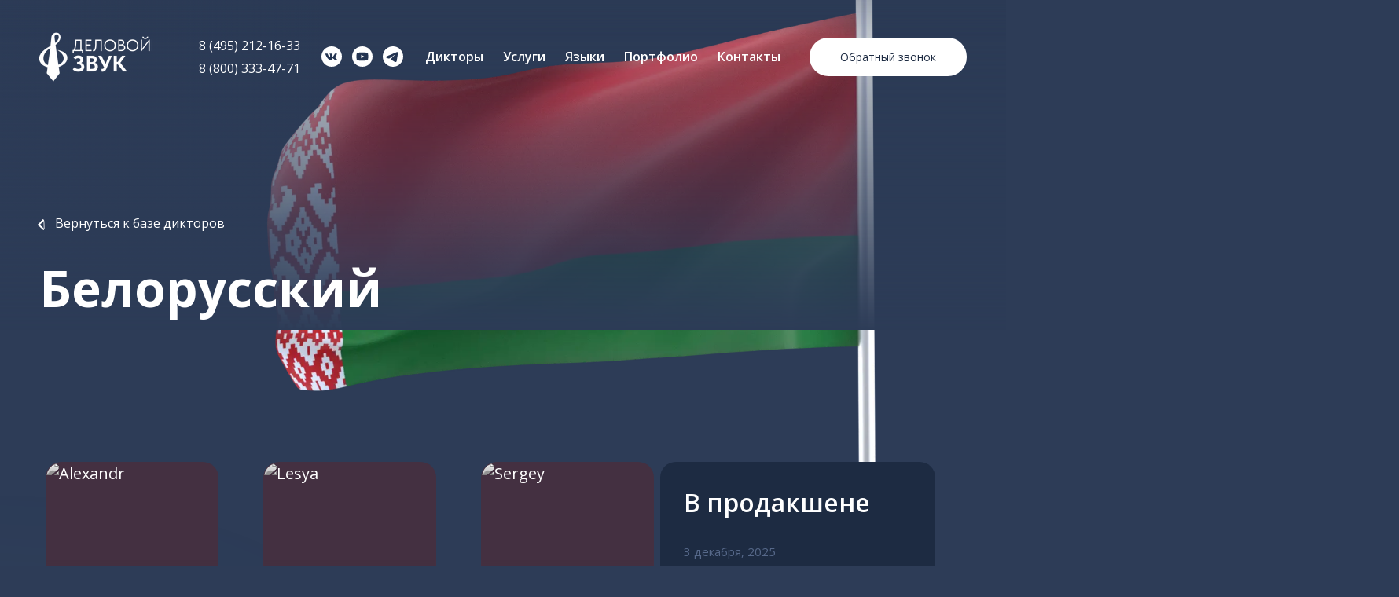

--- FILE ---
content_type: text/html; charset=UTF-8
request_url: https://business-sound.ru/voices-belorusskiy
body_size: 12636
content:
<!DOCTYPE html>
<html lang="ru" dir="ltr" prefix="og: https://ogp.me/ns#">
  <head>
    <meta charset="utf-8">
    <meta http-equiv="X-UA-Compatible" content="IE=edge">
        <link rel="dns-prefetch" href="https://fonts.googleapis.com">
    <link rel="dns-prefetch" href="https://fonts.gstatic.com">
    <link rel="dns-prefetch" href="https://www.googletagmanager.com">
    <link rel="dns-prefetch" href="https://mc.yandex.ru">
    <link rel="preconnect" href="https://fonts.googleapis.com">
    <link rel="preconnect" href="https://fonts.gstatic.com" crossorigin>
    <link rel="apple-touch-icon" sizes="57x57" href="/favicons/apple-icon-57x57.png">
    <link rel="apple-touch-icon" sizes="60x60" href="/favicons/apple-icon-60x60.png">
    <link rel="apple-touch-icon" sizes="72x72" href="/favicons/apple-icon-72x72.png">
    <link rel="apple-touch-icon" sizes="76x76" href="/favicons/apple-icon-76x76.png">
    <link rel="apple-touch-icon" sizes="114x114" href="/favicons/apple-icon-114x114.png">
    <link rel="apple-touch-icon" sizes="120x120" href="/favicons/apple-icon-120x120.png">
    <link rel="apple-touch-icon" sizes="144x144" href="/favicons/apple-icon-144x144.png">
    <link rel="apple-touch-icon" sizes="152x152" href="/favicons/apple-icon-152x152.png">
    <link rel="apple-touch-icon" sizes="180x180" href="/favicons/apple-icon-180x180.png">
    <link rel="icon" type="image/png" sizes="192x192"  href="/favicons/android-icon-192x192.png">
    <link rel="icon" type="image/png" sizes="32x32" href="/favicons/favicon-32x32.png">
    <link rel="icon" type="image/png" sizes="96x96" href="/favicons/favicon-96x96.png">
    <link rel="icon" type="image/png" sizes="16x16" href="/favicons/favicon-16x16.png">
    <meta name="msapplication-TileColor" content="#ffffff">
    <meta name="msapplication-TileImage" content="/favicons/ms-icon-144x144.png">
    <meta name="theme-color" content="#ffffff">
    <meta name="yandex-verification" content="59d6dc28bda2d399" />
    <meta name="google-site-verification" content="vs55C4TOUSgPhp8THq_CvgEj2-Kd55BencXFuJENjGg" />
    <meta name="mailru-verification" content="91cd55a041810cbd" />
            <link href="https://fonts.googleapis.com/css2?family=Open+Sans:ital,wght@0,300..800;1,300..800&family=Inter:wght@300;400;500;700&display=swap" rel="stylesheet" media="print" onload="this.media='all'">
    <noscript><link href="https://fonts.googleapis.com/css2?family=Open+Sans:ital,wght@0,300..800;1,300..800&family=Inter:wght@300;400;500;700&display=swap" rel="stylesheet"></noscript>
    <title>Белорусские дикторы - запись от $24/минута. Заходите!</title>
    <meta charset="utf-8" />
<style>/* @see https://github.com/aFarkas/lazysizes#broken-image-symbol */.js img.lazyload:not([src]) { visibility: hidden; }/* @see https://github.com/aFarkas/lazysizes#automatically-setting-the-sizes-attribute */.js img.lazyloaded[data-sizes=auto] { display: block; width: 100%; }</style>
<meta name="description" content="Закажите озвучку на белорусском языке у профессионального диктора. Послушайте демо и выберите голос. Звоните ☎ 8 (800) 333-47-71" />
<link rel="canonical" href="https://business-sound.ru/voices-belorusskiy" />
<meta name="Generator" content="Drupal 10 (https://www.drupal.org)" />
<meta name="MobileOptimized" content="width" />
<meta name="HandheldFriendly" content="true" />
<meta name="viewport" content="width=device-width, initial-scale=1.0" />
<style>div#sliding-popup, div#sliding-popup .eu-cookie-withdraw-banner, .eu-cookie-withdraw-tab {background: #0779bf} div#sliding-popup.eu-cookie-withdraw-wrapper { background: transparent; } #sliding-popup h1, #sliding-popup h2, #sliding-popup h3, #sliding-popup p, #sliding-popup label, #sliding-popup div, .eu-cookie-compliance-more-button, .eu-cookie-compliance-secondary-button, .eu-cookie-withdraw-tab { color: #ffffff;} .eu-cookie-withdraw-tab { border-color: #ffffff;}</style>

    <link rel="stylesheet" media="all" href="/sites/default/files/css/css_mYdTlwTJ-qhgjZ4Wlz5G4B823zT2KxUqoboum6c_cJE.css?delta=0&amp;language=ru&amp;theme=tailwind_based_theme&amp;include=[base64]" />
<link rel="stylesheet" media="all" href="/sites/default/files/css/css_uiMZcs492iddLgKvp5X2DPplAaT66FSYKi1zJwKcigI.css?delta=1&amp;language=ru&amp;theme=tailwind_based_theme&amp;include=[base64]" />

    
      <!-- Google Tag Manager -->
      <script>(function(w,d,s,l,i){w[l]=w[l]||[];w[l].push({'gtm.start':
      new Date().getTime(),event:'gtm.js'});var f=d.getElementsByTagName(s)[0],
      j=d.createElement(s),dl=l!='dataLayer'?'&l='+l:'';j.async=true;j.src=
      'https://www.googletagmanager.com/gtm.js?id='+i+dl;f.parentNode.insertBefore(j,f);
      })(window,document,'script','dataLayer','GTM-WJBKH8S4');</script>
      <!-- End Google Tag Manager -->
      <!-- Yandex.Metrika counter -->
      <script type="text/javascript" >
        (function(m,e,t,r,i,k,a){m[i]=m[i]||function(){(m[i].a=m[i].a||[]).push(arguments)};
          m[i].l=1*new Date();
          for (var j = 0; j < document.scripts.length; j++) {if (document.scripts[j].src === r) { return; }}
          k=e.createElement(t),a=e.getElementsByTagName(t)[0],k.async=1,k.src=r,a.parentNode.insertBefore(k,a)})
        (window, document, "script", "https://mc.yandex.ru/metrika/tag.js", "ym");

        ym(4166623, "init", {
          clickmap:true,
          trackLinks:true,
          accurateTrackBounce:true,
          webvisor:true
        });
      </script>
      <noscript><div><img src="https://mc.yandex.ru/watch/4166623" style="position:absolute; left:-9999px;" alt="" /></div></noscript>
      <!-- /Yandex.Metrika counter -->
  </head>
  <body class="path-not-frontpage path-taxonomy">
  <!-- Google Tag Manager (noscript) -->
  <noscript><iframe src="https://www.googletagmanager.com/ns.html?id=GTM-WJBKH8S4"
  height="0" width="0" style="display:none;visibility:hidden"></iframe></noscript>
  <!-- End Google Tag Manager (noscript) -->
    <div id="wrapper">
      
        <div class="dialog-off-canvas-main-canvas" data-off-canvas-main-canvas>
    <header id="Header" class="header">
  <div class="subheader-wrapper">
    
  </div>
  <div class="header-wrapper">
        <div class="region region-header-left">
    <div id="block-tailwind-based-theme-sitebranding" class="block block-system block-system-branding-block">
  
    
        <a href="https://business-sound.ru/" title="Главная" rel="home" class="site-logo">
              <img src="https://business-sound.ru/sites/default/files/styles/logo_1x/public/bs-logo.png.webp?itok=5H5MraNz" 
             srcset="https://business-sound.ru/sites/default/files/styles/logo_1x/public/bs-logo.png.webp?itok=5H5MraNz 1x, https://business-sound.ru/sites/default/files/bs-logo.png 2x" 
             alt="Главная" 
             id="Logo" 
             width="143" 
             height="64"/>
          </a>
  </div>

  </div>

      
        <div class="region region-header-right">
    <div id="block-tailwind-based-theme-phone" class="block block-block-content block-block-content80cd861f-2d64-46d2-b456-b529980ec00e">
  
    
      
                    <div class="clearfix text-formatted field field--name-body field--type-text-with-summary field--label-hidden field-item field-item-first field-item-last"> <a class="phone-link" href="tel:8(495)212-16-33">8 (495) 212-16-33</a><br>
<a class="phone-link" href="tel:8 (800) 333-47-71">8 (800) 333-47-71</a></div>
      
  </div>
<div id="block-tailwind-based-theme-social" class="block block-block-content block-block-content1800f86d-f5f3-4afb-ba94-0b92bca79b12">
  
    
      
                    <div class="clearfix text-formatted field field--name-body field--type-text-with-summary field--label-hidden field-item field-item-first field-item-last"><ul class="flex-row list-reset socials">
        <li class="">
          <a class="link-reset social-icon-vk" href="https://vk.com/b.sound" aria-label="Перейти на страницу ВКонтакте">&nbsp;</a>
        </li>
        <li>
          <a class="link-reset social-icon-youtube" href="https://rutube.ru/channel/59379063" aria-label="Перейти на страницу в RuTube">&nbsp;</a>
        </li>
        <li>
          <a class="link-reset social-icon-tg" href="https://t.me/delovoy_zvuk" aria-label="Перейти на страницу в Telegram">&nbsp;</a>
        </li>
      </ul></div>
      
  </div>
<nav role="navigation" aria-labelledby="block-tailwind-based-theme-main-menu-menu" id="block-tailwind-based-theme-main-menu" class="block block-menu navigation menu--main">
            
  <h2 class="visually-hidden" id="block-tailwind-based-theme-main-menu-menu">Main navigation</h2>
  

        
        <ul class="menu main-menu">
                      <li class="menu-item menu-item--first menu-item--дикторы">
          <a href="/voices" data-drupal-link-system-path="node/1073">Дикторы</a>
                  </li>
                      <li class="menu-item menu-item--услуги">
          <a href="/uslugi_ozvuchka" data-drupal-link-system-path="node/1079">Услуги</a>
                  </li>
                      <li class="menu-item menu-item--языки">
          <a href="/all-languages" data-drupal-link-system-path="node/1476">Языки</a>
                  </li>
                      <li class="menu-item menu-item--портфолио">
          <a href="/works" data-drupal-link-system-path="node/1359">Портфолио</a>
                  </li>
                      <li class="menu-item menu-item--last menu-item--контакты">
          <a href="/kontakty-i-filialy" data-drupal-link-system-path="node/1080">Контакты</a>
                  </li>
          </ul>
  


  </nav>
<div id="block-tailwind-based-theme-obratnyyzvonok" class="block block-block-content block-block-contente0bac566-0d3d-4617-bb69-35f4d7d2f740">
  
    
      
                    <div class="clearfix text-formatted field field--name-body field--type-text-with-summary field--label-hidden field-item field-item-first field-item-last"><p><a class="call-back-button button-secondary-wrapper" href="/call">Обратный звонок</a></p></div>
      
  </div>

  </div>

      <div class="hamburger-wrapper">
        <button class="hamburger">
          <span class="hamburger-layer"></span>
          <span class="hamburger-layer"></span>
          <span class="hamburger-layer"></span>
        </button>
      </div>
      <div class="region region-sidemenu">
    <nav role="navigation" aria-labelledby="block-tailwind-based-theme-mainnavigation-menu" id="block-tailwind-based-theme-mainnavigation" class="block block-menu navigation menu--main">
            
  <h2 class="visually-hidden" id="block-tailwind-based-theme-mainnavigation-menu">Main navigation</h2>
  

        
        <ul class="menu main-menu">
                      <li class="menu-item menu-item--first menu-item--дикторы">
          <a href="/voices" data-drupal-link-system-path="node/1073">Дикторы</a>
                  </li>
                      <li class="menu-item menu-item--услуги">
          <a href="/uslugi_ozvuchka" data-drupal-link-system-path="node/1079">Услуги</a>
                  </li>
                      <li class="menu-item menu-item--языки">
          <a href="/all-languages" data-drupal-link-system-path="node/1476">Языки</a>
                  </li>
                      <li class="menu-item menu-item--портфолио">
          <a href="/works" data-drupal-link-system-path="node/1359">Портфолио</a>
                  </li>
                      <li class="menu-item menu-item--last menu-item--контакты">
          <a href="/kontakty-i-filialy" data-drupal-link-system-path="node/1080">Контакты</a>
                  </li>
          </ul>
  


  </nav>
<div id="block-tailwind-based-theme-social-2" class="block block-block-content block-block-content1800f86d-f5f3-4afb-ba94-0b92bca79b12">
  
    
      
                    <div class="clearfix text-formatted field field--name-body field--type-text-with-summary field--label-hidden field-item field-item-first field-item-last"><ul class="flex-row list-reset socials">
        <li class="">
          <a class="link-reset social-icon-vk" href="https://vk.com/b.sound" aria-label="Перейти на страницу ВКонтакте">&nbsp;</a>
        </li>
        <li>
          <a class="link-reset social-icon-youtube" href="https://rutube.ru/channel/59379063" aria-label="Перейти на страницу в RuTube">&nbsp;</a>
        </li>
        <li>
          <a class="link-reset social-icon-tg" href="https://t.me/delovoy_zvuk" aria-label="Перейти на страницу в Telegram">&nbsp;</a>
        </li>
      </ul></div>
      
  </div>
<div id="block-tailwind-based-theme-phone-2" class="block block-block-content block-block-content80cd861f-2d64-46d2-b456-b529980ec00e">
  
    
      
                    <div class="clearfix text-formatted field field--name-body field--type-text-with-summary field--label-hidden field-item field-item-first field-item-last"> <a class="phone-link" href="tel:8(495)212-16-33">8 (495) 212-16-33</a><br>
<a class="phone-link" href="tel:8 (800) 333-47-71">8 (800) 333-47-71</a></div>
      
  </div>
<div id="block-tailwind-based-theme-callback" class="block block-block-content block-block-contente0bac566-0d3d-4617-bb69-35f4d7d2f740">
  
    
      
                    <div class="clearfix text-formatted field field--name-body field--type-text-with-summary field--label-hidden field-item field-item-first field-item-last"><p><a class="call-back-button button-secondary-wrapper" href="/call">Обратный звонок</a></p></div>
      
  </div>
<div id="block-tailwind-based-theme-email" class="block block-block-content block-block-content9fa0d9f0-fb5f-40c4-a485-89a641d43ec1">
  
    
      
                    <div class="clearfix text-formatted field field--name-body field--type-text-with-summary field--label-hidden field-item field-item-first field-item-last"><p class="text-align-center"><a href="mailto:welcome@business-sound.ru">welcome@business-sound.ru</a></p></div>
      
  </div>

  </div>

  </div>
</header>
<main role="main" id="Main" class="main">
  <div class="bg-shadow-1"></div>
  <div class="bg-shadow-2"></div>
  <div class="bg-shadow-3"></div>
  <div class="bg-shadow-4"></div>
  <div class="content-top">
    
  </div>
  <div class="main-wrapper">
    <div class="region region-content">
    <div data-drupal-messages-fallback class="hidden"></div>
<div id="block-tailwind-based-theme-content" class="block block-system block-system-main-block">
  
    
      <div id="taxonomy-term-98" class="taxonomy-term vocabulary-dictorlang taxonomy--view-mode-full">
  <div class="text-header">
    <div class="text-wrapper">
      <a class="back-link" href="/voices">Вернуться к базе дикторов</a>
      <h1 class="page-title">
                    <div class="field field--name-name field--type-string field--label-hidden field-item field-item-first field-item-last">Белорусский</div>
      </h1>
    </div>
  </div>
  <div class="header-image">
    
                    <div class="field field--name-field-icon field--type-image field--label-hidden field-item field-item-first field-item-last">  <img loading="lazy" src="/sites/default/files/styles/header_1x/public/2025-04/Belorussian.png.webp?itok=BDYc3BiL" width="1820" height="1024" alt="Белорусский" class="image-style-header-1x" />


</div>
      
    <div class="header-image-overlay"></div>
  </div>
  
      <div class="field field--name-field-content field--type-entity-reference-revisions field--label-hidden field-items">
              <section id="p54"  class="paragraph paragraph--type--columns paragraph--view-mode--default col-2 right-column-size-350">
  <div class="container">
    
      <div class="field field--name-field-column-left field--type-entity-reference-revisions field--label-hidden field-items">
                        <div class="field-item field-item-first field-item-last"><section id="p52"  class="paragraph paragraph--type--block paragraph--view-mode--default">
  <div class="container">
    
                    <div class="field field--name-field-block field--type-block-field field--label-hidden field-item field-item-first field-item-last"><div class="views-element-container block block-views block-views-blockvoices-block-3" id="block-views-block-voices-block-3">
  
    
      <div><div class="view view-voices view-id-voices view-display-id-block_3 js-view-dom-id-064198399fe31d7f109f5f3e4a4ac2472da00237bfa985a19228a9c2ca155da3">
  
    
      
      <div class="view-content-wrapper">
        <div class="view-content">
          




<div class="views-view-responsive-grid views-view-responsive-grid--horizontal" style="--views-responsive-grid--column-count:4;--views-responsive-grid--cell-min-width:188px;--views-responsive-grid--layout-gap:40px;">
      <div class="views-view-responsive-grid__item">
      <div class="views-view-responsive-grid__item-inner">
<article data-history-node-id="59" class="node node--type-dictor node--view-mode-teaser node-59 clearfix article">
  <div class="node-content">
    <div class="dictor-item">
      
                    <div class="field field--name-field-dicktor-photo field--type-image field--label-hidden field-item field-item-first field-item-last">  <img loading="lazy" width="480" height="480" alt="Alexandr" title="Alexandr" class="lazyload image-style-dictor-2x" data-src="/sites/default/files/styles/dictor_2x/public/dictors-photo/f1972a75-c64e-4fb3-963c-d8ad022f87e7.jpg.webp?itok=gOuk2ovw" />


</div>
      
      <div class="text">
        <a class="title" href="/dictor-alexandr" title="Alexandr">
          <h3 class="h3">Alexandr</h3>
        </a>
        <div class="descr">
                      
                    Белорусский
      
                  </div>
      </div>
      
      <div class="field field--name-field-audio field--type-file field--label-hidden field-items">
                        <div class="field-item field-item-first field-item-last"><div class="audiofield">
      <div class="audiofield-player">
      <div class="mediaelementaudio_frame">
        <audio id="mediaelement_player_file-192-jfysfhs39szsua7z" preload="none"  controls>
          <source src="/sites/default/files/dictors-audio/belarusian_male1_alexandr.mp3">
          Your browser does not support the audio element.
        </audio>
      </div>
      <label for="mediaelement_player_file-192-jfysfhs39szsua7z">Alexandr</label>
    </div>
  </div>
</div>
          </div>
  
    </div>
  </div>
</article>
</div>
    </div>
      <div class="views-view-responsive-grid__item">
      <div class="views-view-responsive-grid__item-inner">
<article data-history-node-id="60" class="node node--type-dictor node--view-mode-teaser node-60 clearfix article">
  <div class="node-content">
    <div class="dictor-item">
      
                    <div class="field field--name-field-dicktor-photo field--type-image field--label-hidden field-item field-item-first field-item-last">  <img loading="lazy" width="480" height="480" alt="Lesya" title="Lesya" class="lazyload image-style-dictor-2x" data-src="/sites/default/files/styles/dictor_2x/public/dictors-photo/5029nb261f3.jpg.webp?itok=tSO_Vz_n" />


</div>
      
      <div class="text">
        <a class="title" href="/dictor-lesya" title="Lesya">
          <h3 class="h3">Lesya</h3>
        </a>
        <div class="descr">
                      
                    Белорусский
      
                  </div>
      </div>
      
      <div class="field field--name-field-audio field--type-file field--label-hidden field-items">
                        <div class="field-item field-item-first field-item-last"><div class="audiofield">
      <div class="audiofield-player">
      <div class="mediaelementaudio_frame">
        <audio id="mediaelement_player_file-194-rlpy46lmvt7utnfn" preload="none"  controls>
          <source src="/sites/default/files/dictors-audio/sounds-belarusian_female1_lesya.mp3">
          Your browser does not support the audio element.
        </audio>
      </div>
      <label for="mediaelement_player_file-194-rlpy46lmvt7utnfn">Lesya</label>
    </div>
  </div>
</div>
          </div>
  
    </div>
  </div>
</article>
</div>
    </div>
      <div class="views-view-responsive-grid__item">
      <div class="views-view-responsive-grid__item-inner">
<article data-history-node-id="61" class="node node--type-dictor node--view-mode-teaser node-61 clearfix article">
  <div class="node-content">
    <div class="dictor-item">
      
                    <div class="field field--name-field-dicktor-photo field--type-image field--label-hidden field-item field-item-first field-item-last">  <img loading="lazy" width="480" height="480" alt="Sergey" title="Sergey" class="lazyload image-style-dictor-2x" data-src="/sites/default/files/styles/dictor_2x/public/dictors-photo/na-vashem-prazdnike-vladimir-uhtinskiy-1a03-1409575013123746-2-big.jpg.webp?itok=dbdv3Usl" />


</div>
      
      <div class="text">
        <a class="title" href="/dictor-sergey" title="Sergey">
          <h3 class="h3">Sergey</h3>
        </a>
        <div class="descr">
                      
                    Белорусский
      
                  </div>
      </div>
      
      <div class="field field--name-field-audio field--type-file field--label-hidden field-items">
                        <div class="field-item field-item-first field-item-last"><div class="audiofield">
      <div class="audiofield-player">
      <div class="mediaelementaudio_frame">
        <audio id="mediaelement_player_file-196-supuptbw6eihtwnv" preload="none"  controls>
          <source src="/sites/default/files/dictors-audio/ssounds-belarusian_male2_sergey.mp3">
          Your browser does not support the audio element.
        </audio>
      </div>
      <label for="mediaelement_player_file-196-supuptbw6eihtwnv">Sergey</label>
    </div>
  </div>
</div>
          </div>
  
    </div>
  </div>
</article>
</div>
    </div>
  </div>

        </div>
    </div>
  
      
          </div>
</div>

  </div>
</div>
      
  </div>
</section>
</div>
          </div>
  
      <div class="field field--name-field-column-right field--type-entity-reference-revisions field--label-hidden field-items">
                        <div class="field-item field-item-first field-item-last"><section id="p53"  class="paragraph paragraph--type--block paragraph--view-mode--default">
  <div class="container">
    
                    <div class="field field--name-field-block field--type-block-field field--label-hidden field-item field-item-first field-item-last"><div class="views-element-container block block-views block-views-blocknews-block-1" id="block-views-block-news-block-1">
  
      <h4>В продакшене</h4>
    
      <div><div class="view view-news view-id-news view-display-id-block_1 js-view-dom-id-b4d11862fe9bf99c015005e0e9b5426b4ac0e5bb0c217f6604067f6ce9637fa1">
  
    
      
      <div class="view-content-wrapper">
        <div class="view-content">
              <div class="views-row"><div class="views-field views-field-field-date"><div class="field-content"><time datetime="2025-12-03T12:00:00Z" class="datetime">3  декабря,  2025</time>
</div></div><div class="views-field views-field-title"><span class="field-content">Реклама Oreo на грузинском, азербайджанском и узбекском языках</span></div></div>
    <div class="views-row"><div class="views-field views-field-field-date"><div class="field-content"><time datetime="2025-11-18T12:00:00Z" class="datetime">18  ноября,  2025</time>
</div></div><div class="views-field views-field-title"><span class="field-content">Озвучка рекламы для ТВ на хорватском для бренда Notino</span></div></div>
    <div class="views-row"><div class="views-field views-field-field-date"><div class="field-content"><time datetime="2025-11-07T12:00:00Z" class="datetime">7  ноября,  2025</time>
</div></div><div class="views-field views-field-title"><span class="field-content">Озвучивание рекламы для кофейни КофеКот</span></div></div>
    <div class="views-row"><div class="views-field views-field-field-date"><div class="field-content"><time datetime="2025-11-05T12:00:00Z" class="datetime">5  ноября,  2025</time>
</div></div><div class="views-field views-field-title"><span class="field-content">Аудиореклама для карты Халва</span></div></div>
    <div class="views-row"><div class="views-field views-field-field-date"><div class="field-content"><time datetime="2025-10-30T12:00:00Z" class="datetime">30  октября,  2025</time>
</div></div><div class="views-field views-field-title"><span class="field-content">Озвучивание пресс-релиза на китайском для производственной компании</span></div></div>
    <div class="views-row"><div class="views-field views-field-field-date"><div class="field-content"><time datetime="2025-10-27T12:00:00Z" class="datetime">27  октября,  2025</time>
</div></div><div class="views-field views-field-title"><span class="field-content">Перевод и запись вокала 12 песен на испанском языке</span></div></div>
    <div class="views-row"><div class="views-field views-field-field-date"><div class="field-content"><time datetime="2025-10-24T12:00:00Z" class="datetime">24  октября,  2025</time>
</div></div><div class="views-field views-field-title"><span class="field-content">Реклама для производителя бытовой техники</span></div></div>
    <div class="views-row"><div class="views-field views-field-field-date"><div class="field-content"><time datetime="2025-10-09T12:00:00Z" class="datetime">9  октября,  2025</time>
</div></div><div class="views-field views-field-title"><span class="field-content">Озвучивание для шоу &quot;Мы и они. Санкт-Петербург&quot;</span></div></div>
    <div class="views-row"><div class="views-field views-field-field-date"><div class="field-content"><time datetime="2025-09-19T12:00:00Z" class="datetime">19  сентября,  2025</time>
</div></div><div class="views-field views-field-title"><span class="field-content">Озвучивание рекламы для Finn Flare</span></div></div>
    <div class="views-row"><div class="views-field views-field-field-date"><div class="field-content"><time datetime="2025-09-12T12:00:00Z" class="datetime">12  сентября,  2025</time>
</div></div><div class="views-field views-field-title"><span class="field-content">Озвучивание анонса выступлений иллюзиониста</span></div></div>
    <div class="views-row"><div class="views-field views-field-field-date"><div class="field-content"><time datetime="2025-09-09T12:00:00Z" class="datetime">9  сентября,  2025</time>
</div></div><div class="views-field views-field-title"><span class="field-content">Аудиокнига «Книжный клуб»</span></div></div>
    <div class="views-row"><div class="views-field views-field-field-date"><div class="field-content"><time datetime="2025-09-01T12:00:00Z" class="datetime">1  сентября,  2025</time>
</div></div><div class="views-field views-field-title"><span class="field-content">Обучающие видео для беженцев на 34х языках</span></div></div>
    <div class="views-row"><div class="views-field views-field-field-date"><div class="field-content"><time datetime="2025-08-15T12:00:00Z" class="datetime">15  августа,  2025</time>
</div></div><div class="views-field views-field-title"><span class="field-content">ТВ реклама на норвежском, датском и финском для бьюти бренда</span></div></div>
    <div class="views-row"><div class="views-field views-field-field-date"><div class="field-content"><time datetime="2025-08-04T12:00:00Z" class="datetime">4  августа,  2025</time>
</div></div><div class="views-field views-field-title"><span class="field-content">Запись вокала для 11 песен на испанском языке</span></div></div>
    <div class="views-row"><div class="views-field views-field-field-date"><div class="field-content"><time datetime="2025-07-30T12:00:00Z" class="datetime">30  июля,  2025</time>
</div></div><div class="views-field views-field-title"><span class="field-content">Озвучивание книг Гундарина Г.В. &quot;Чукотка и цунами&quot; и &quot;Про меня&quot;</span></div></div>
    <div class="views-row"><div class="views-field views-field-field-date"><div class="field-content"><time datetime="2025-07-25T12:00:00Z" class="datetime">25  июля,  2025</time>
</div></div><div class="views-field views-field-title"><span class="field-content">Реклама Yandex Go на армянском языке</span></div></div>
    <div class="views-row"><div class="views-field views-field-field-date"><div class="field-content"><time datetime="2025-07-21T12:00:00Z" class="datetime">21  июля,  2025</time>
</div></div><div class="views-field views-field-title"><span class="field-content">Озвучивание рекламы на польском и турецком языках</span></div></div>
    <div class="views-row"><div class="views-field views-field-field-date"><div class="field-content"><time datetime="2025-07-14T12:00:00Z" class="datetime">14  июля,  2025</time>
</div></div><div class="views-field views-field-title"><span class="field-content">Озвучивание аудиосказок</span></div></div>
    <div class="views-row"><div class="views-field views-field-field-date"><div class="field-content"><time datetime="2025-07-08T12:00:00Z" class="datetime">8  июля,  2025</time>
</div></div><div class="views-field views-field-title"><span class="field-content">Озвучивание объявлений для сети заправок</span></div></div>
    <div class="views-row"><div class="views-field views-field-field-date"><div class="field-content"><time datetime="2025-07-03T12:00:00Z" class="datetime">3  июля,  2025</time>
</div></div><div class="views-field views-field-title"><span class="field-content">Обучающее видео на французском языке</span></div></div>

        </div>
    </div>
  
          </div>
</div>

  </div>
</div>
      
  </div>
</section>
</div>
          </div>
  
  </div>
</section>

          </div>
  
  
      <div class="field field--name-field-content field--type-entity-reference-revisions field--label-hidden field-items">
              <section id="p45"  class="paragraph paragraph--type--rich-text paragraph--view-mode--default">
  <div class="container">
    
                    <div class="clearfix text-formatted field field--name-field-text field--type-text-long field--label-hidden field-item field-item-first field-item-last"><div class="container">
    <div class="image-text contact-us">
        <div class="contact-text">
            <h2>Мы готовы начать работать над вашим проектом прямо сейчас</h2>
            <p>
                <a class="button-primary-wrapper" href="/kontakty-i-filialy">Свяжитесь с нами</a>
            </p>
        </div>
<!-- Мобильная версия -->
<img width="372" height="270" 
     src="/themes/custom/tailwind_based_theme/images/girl-with-mic.webp" 
     alt="Блондинка в наушниках рядом с микрофоном"
     style="display: block;">

<!-- Десктоп версия -->
<img width="740" height="540" 
     src="/themes/custom/tailwind_based_theme/images/girl-with-mic2x.webp" 
     alt="Блондинка в наушниках рядом с микрофоном"
     style="display: none;">
       
    </div>
</div>

<style>
@media (min-width: 768px) {
  img[src*="girl-with-mic.webp"]:not([src*="2x"]) {
    display: none !important;
  }
  img[src*="girl-with-mic2x.webp"] {
    display: block !important;
  }
}
</style></div>
      
  </div>
</section>

          </div>
  
  
      <div class="field field--name-field-content field--type-entity-reference-revisions field--label-hidden field-items">
              <section id="p533"  class="paragraph paragraph--type--columns paragraph--view-mode--default col-1 right-column-size-480">
  <div class="container">
    
      <div class="field field--name-field-column-left field--type-entity-reference-revisions field--label-hidden field-items">
                        <div class="field-item field-item-first"><section id="p528"  class="paragraph paragraph--type--rich-text paragraph--view-mode--default">
  <div class="container">
    
                    <div class="clearfix text-formatted field field--name-field-text field--type-text-long field--label-hidden field-item field-item-first field-item-last"><h3><span style="white-space:pre-wrap;">Полезная информация по услуге записи аудиороликов:</span></h3><p><span style="white-space:pre-wrap;">Ни для кого не секрет, что аудиореклама - один из самых эффективных  инструментов привлечения внимания клиентов. Пожалуй, основные ее  преимущества - широкий охват аудитории и довольно невысокая стоимость  производства и размещения. </span></p></div>
      
  </div>
</section>
</div>
                        <div class="field-item field-item-last"><section id="p532"  class="paragraph paragraph--type--accordion paragraph--view-mode--default">
  <div class="container">
    <div class="text-wrapper">
      
      <div class="field field--name-field-item field--type-entity-reference-revisions field--label-hidden field-items">
                        <div class="field-item field-item-first"><section id=""  class="paragraph paragraph--type--accordion-item paragraph--view-mode--default">
  <div class="accordion-headline">
    
                    <div class="field field--name-field-headline field--type-string field--label-hidden field-item field-item-first field-item-last">Для каких проектов мы можем записать белорусского диктора?</div>
      
  </div>
  <div class="accordion-content">
    
                    <div class="clearfix text-formatted field field--name-field-text field--type-text-long field--label-hidden field-item field-item-first field-item-last"><p>Чаще всего профессиональные актеры озвучания не останавливаются на какой-то одной специализации,<br>Поэтому проще перечислить все типы заказов, в которых наши дикторы готовы принимать участие.</p><p>Список далеко не полный, но это основные виды и типы проектов, для которых мы регулярно пишем их голоса (см. ниже)</p></div>
      
  </div>
</section>
</div>
                        <div class="field-item"><section id=""  class="paragraph paragraph--type--accordion-item paragraph--view-mode--default">
  <div class="accordion-headline">
    
                    <div class="field field--name-field-headline field--type-string field--label-hidden field-item field-item-first field-item-last">Общий перечень услуг дикторов:</div>
      
  </div>
  <div class="accordion-content">
    
                    <div class="clearfix text-formatted field field--name-field-text field--type-text-long field--label-hidden field-item field-item-first field-item-last"><p>- аудио и видео ролики</p><p>- рекламные аудиоролики и видеоролики</p><p>- аудиореклама и радиореклама</p><p>- касты и подкасты в интернете</p><p>- радиоролик в прямом эфире</p><p>- онлайн трансляции</p><p>- фильмы и трейлеры</p><p>- мультфильмы, сказки и рассказы</p><p>- аудиокниги и интерактивные книги</p><p>- презентации и видеопрезентации</p><p>- аудиогиды и экскурсии</p><p>- закадровая и синхронная озвучка</p><p>- дубляж и озвучивание актеров</p><p>- локализация и перевод</p><p>- адаптация материалов и видеоряда</p><p>- голосовая реклама для телефона</p><p>- звуковая реклама для ТЦ и улиц</p><p>- словари и курсы</p><p>- приложения для IOS и Android</p><p>- онлайн игр и видеоигр для ПК</p><p>- видеоинструкции и скринкасты</p><p>- тексты, слова, фразы и предложения</p><p>- голосовое приветствие и ivr меню</p><p>- автоответчик для телефонии</p></div>
      
  </div>
</section>
</div>
                        <div class="field-item field-item-last"><section id=""  class="paragraph paragraph--type--accordion-item paragraph--view-mode--default">
  <div class="accordion-headline">
    
                    <div class="field field--name-field-headline field--type-string field--label-hidden field-item field-item-first field-item-last">А сколько стоит заказать голос белорусского диктора?</div>
      
  </div>
  <div class="accordion-content">
    
                    <div class="clearfix text-formatted field field--name-field-text field--type-text-long field--label-hidden field-item field-item-first field-item-last"><p>Если Вам требуется дикторская начитка или нужна запись "под ключ", обратитесь к нашим менеджерам чтобы узнать цену!<br>Стоимость зависит от хронометража и типа вещания (ТВ/интернет/радио).</p><p>Заказать вы можете как по телефону так и отправить Ваш запрос на почту или через сайт!</p></div>
      
  </div>
</section>
</div>
          </div>
  
    </div>
  </div>
</section>
</div>
          </div>
  
  </div>
</section>

          </div>
  
</div>

  </div>

  </div>

  </div>
</main>
<footer id="Footer" class="footer">
  <div class="footer-wrapper">
      <div class="region region-footer-left">
    <div id="block-tailwind-based-theme-brendingsayta" class="block block-system block-system-branding-block">
  
    
        <a href="https://business-sound.ru/" title="Главная" rel="home" class="site-logo">
              <img src="https://business-sound.ru/sites/default/files/styles/logo_1x/public/bs-logo.png.webp?itok=5H5MraNz" 
             srcset="https://business-sound.ru/sites/default/files/styles/logo_1x/public/bs-logo.png.webp?itok=5H5MraNz 1x, https://business-sound.ru/sites/default/files/bs-logo.png 2x" 
             alt="Главная" 
             id="Logo" 
             width="143" 
             height="64"/>
          </a>
  </div>
<div id="block-tailwind-based-theme-search" class="block block-block-content block-block-contentad6613f6-06b7-49e1-a258-5d4ea4cf49cf">
  
    
      
                    <div class="clearfix text-formatted field field--name-body field--type-text-with-summary field--label-hidden field-item field-item-first field-item-last"><div class="ya-site-form ya-site-form_inited_no" onclick="return {'action':'https://business-sound.ru/poisk','arrow':false,'bg':'transparent','fontsize':14,'fg':'#000000','language':'ru','logo':'rb','publicname':'Поиск business-sound.ru','suggest':true,'target':'_self','tld':'ru','type':3,'usebigdictionary':true,'searchid':2293891,'input_fg':'#000000','input_bg':'#ffffff','input_fontStyle':'normal','input_fontWeight':'normal','input_placeholder':'Поиск','input_placeholderColor':'#000000','input_borderColor':'#ffffff'}"><form action="https://yandex.ru/search/site/" method="get" target="_self" accept-charset="utf-8"><input type="hidden" name="searchid" value="2293891"/><input type="hidden" name="l10n" value="ru"/><input type="hidden" name="reqenc" value=""/><input type="search" name="text" value=""/><input type="submit" value="Найти"/></form></div><style type="text/css">.ya-page_js_yes .ya-site-form_inited_no { display: none; }</style>
<script>
(function () {
  if (window.__yaSearchLazyAdded) return;
  window.__yaSearchLazyAdded = true;

  function loadYaSearch() {
    if (window.__yaSearchLoaded) return;
    window.__yaSearchLoaded = true;

    removeListeners();

    // Required class (Yandex relies on it)
    var e = document.documentElement;
    if ((' ' + e.className + ' ').indexOf(' ya-page_js_yes ') === -1) {
      e.className += ' ya-page_js_yes';
    }

    // ORIGINAL YANDEX SCRIPT — unchanged logic
    (function(w,d,c){
      var s=d.createElement('script'),
          h=d.getElementsByTagName('script')[0];

      s.type='text/javascript';
      s.async=true;
      s.charset='utf-8';
      s.src=(d.location.protocol==='https:'?'https:':'http:')+'//site.yandex.net/v2.0/js/all.js';

      h.parentNode.insertBefore(s,h);

      (w[c]||(w[c]=[])).push(function(){
        if (w.Ya && Ya.Site && Ya.Site.Form) {
          Ya.Site.Form.init();
        }
      });
    })(window,document,'yandex_site_callbacks');
  }

  function onScroll() {
    if (window.scrollY > 0) loadYaSearch();
  }

  function onInteract() {
    loadYaSearch();
  }

  function removeListeners() {
    window.removeEventListener('scroll', onScroll, opts);
    window.removeEventListener('click', onInteract, true);
    window.removeEventListener('touchstart', onInteract, true);
  }

  var opts = { passive: true };

  window.addEventListener('scroll', onScroll, opts);
  window.addEventListener('click', onInteract, true);
  window.addEventListener('touchstart', onInteract, true);
})();
</script></div>
      
  </div>
<div id="block-tailwind-based-theme-copyright" class="block block-block-content block-block-contentd7cbb9be-de68-4608-b393-e6ef17d386f0">
  
    
      
                    <div class="clearfix text-formatted field field--name-body field--type-text-with-summary field--label-hidden field-item field-item-first field-item-last">© Деловой Звук, 2010-2025</div>
      
  </div>

  </div>

    
      <div class="region region-footer-right">
    <div id="block-tailwind-based-theme-contactsfooter" class="block block-block-content block-block-contentb4ad8a74-7abc-4d1f-911c-3910d6d7c5d4">
  
    
      
                    <div class="clearfix text-formatted field field--name-body field--type-text-with-summary field--label-hidden field-item field-item-first field-item-last"><a href="tel:+84952121633">8 (495) 212-16-33&nbsp;</a>
<a href="tel:+88003334771">8 (800) 333-47-71 (бесплатный)&nbsp;</a>
<a href="mailto:welcome@business-sound.ru">welcome@business-sound.ru&nbsp;</a>
<p>Москва, Ялтинская ул., 10, корп. 1</p>
</div>
      
  </div>
<nav role="navigation" aria-labelledby="block-tailwind-based-theme-podval-menu" id="block-tailwind-based-theme-podval" class="block block-menu navigation menu--footer">
            
  <h2 class="visually-hidden" id="block-tailwind-based-theme-podval-menu">Menu footer</h2>
  

        
        <ul class="menu footer-menu">
                      <li class="menu-item menu-item--first menu-item--дикторы">
          <a href="/voices" data-drupal-link-system-path="node/1073">Дикторы</a>
                  </li>
                      <li class="menu-item menu-item--услуги">
          <a href="/uslugi_ozvuchka" data-drupal-link-system-path="node/1079">Услуги</a>
                  </li>
                      <li class="menu-item menu-item--отзывы-клиентов">
          <a href="/clients" data-drupal-link-system-path="node/1463">Отзывы клиентов</a>
                  </li>
                      <li class="menu-item menu-item--наши-работы">
          <a href="/works" data-drupal-link-system-path="node/1359">Наши работы</a>
                  </li>
                      <li class="menu-item menu-item--свяжитесь-с-нами">
          <a href="/kontakty-i-filialy" data-drupal-link-system-path="node/1080">Свяжитесь с нами</a>
                  </li>
                      <li class="menu-item menu-item--текстометр">
          <a href="https://business-sound.ru/hronomer">Текстометр</a>
                  </li>
                      <li class="menu-item menu-item--last menu-item--договор-оферта">
          <a href="/dogovor-oferta" data-drupal-link-system-path="node/1638">Договор оферта</a>
                  </li>
          </ul>
  


  </nav>
<div id="block-tailwind-based-theme-footercallbackandsocial" class="block block-block-content block-block-content3c0cac80-f2ca-4000-879f-499406b0c83b">
  
    
      
                    <div class="clearfix text-formatted field field--name-body field--type-text-with-summary field--label-hidden field-item field-item-first field-item-last"><p class="text-align-right"><a class="call-back-button button-secondary-wrapper" href="/call">&nbsp;Обратный звонок</a></p>
<ul class="flex-row list-reset socials">
        <li class="">
          <a class="link-reset social-icon-vk" href="https://vk.com/b.sound" aria-label="Перейти на страницу ВКонтакте">&nbsp;</a>
        </li>
        <li>
          <a class="link-reset social-icon-youtube" href="https://rutube.ru/channel/59379063" aria-label="Перейти на страницу в YouTube">&nbsp;</a>
        </li>
        <li>
          <a class="link-reset social-icon-tg" href="https://t.me/business_sound_bot" aria-label="Перейти на страницу в Телеграме">&nbsp;</a>
        </li>
      </ul></div>
      
  </div>

  </div>

  </div>
    <div class="region region-footer">
    <div id="block-tailwind-based-theme-scripts" class="block block-block-content block-block-contentc07f6303-4b40-42e5-8bb3-a3039a0a181f">
  
    
      
                    <div class="clearfix text-formatted field field--name-body field--type-text-with-summary field--label-hidden field-item field-item-first field-item-last"><script>
(function(i,s,o,g,r,a,m){i['GoogleAnalyticsObject']=r;i[r]=i[r]||function(){
(i[r].q=i[r].q||[]).push(arguments)},i[r].l=1*new Date();a=s.createElement(o),
m=s.getElementsByTagName(o)[0];a.async=1;a.src=g;m.parentNode.insertBefore(a,m)
})(window,document,'script','https://www.google-analytics.com/analytics.js','ga');
ga('create', 'UA-85347065-1', 'auto');
ga('send', 'pageview');
</script>

<script>
(function () {
  if (window.__jivoInitAdded) return;
  window.__jivoInitAdded = true;

  function loadJivo() {
    if (window.__jivoLoaded) return;
    window.__jivoLoaded = true;

    removeListeners();

    var s = document.createElement('script');
    s.src = '//code.jivo.ru/widget/4fwWZolEpH';
    s.async = true;
    document.head.appendChild(s);
  }

  function onScroll() {
    if (window.scrollY > 0) {
      loadJivo();
    }
  }

  function onClick() {
    loadJivo();
  }

  function removeListeners() {
    window.removeEventListener('scroll', onScroll, passiveOpts);
    window.removeEventListener('click', onClick, true);
    window.removeEventListener('touchstart', onClick, true);
  }

  var passiveOpts = { passive: true };

  window.addEventListener('scroll', onScroll, passiveOpts);
  window.addEventListener('click', onClick, true);
  window.addEventListener('touchstart', onClick, true);
})();
</script></div>
      
  </div>

  </div>

</footer>

  </div>

      
    </div>
    <script type="application/json" data-drupal-selector="drupal-settings-json">{"path":{"baseUrl":"\/","pathPrefix":"","currentPath":"taxonomy\/term\/98","currentPathIsAdmin":false,"isFront":false,"currentLanguage":"ru"},"pluralDelimiter":"\u0003","suppressDeprecationErrors":true,"lazy":{"lazysizes":{"lazyClass":"lazyload","loadedClass":"lazyloaded","loadingClass":"lazyloading","preloadClass":"lazypreload","errorClass":"lazyerror","autosizesClass":"lazyautosizes","srcAttr":"data-src","srcsetAttr":"data-srcset","sizesAttr":"data-sizes","minSize":40,"customMedia":[],"init":true,"expFactor":1.5,"hFac":0.8,"loadMode":2,"loadHidden":true,"ricTimeout":0,"throttleDelay":125,"plugins":[]},"placeholderSrc":"","preferNative":false,"minified":true,"libraryPath":"\/libraries\/lazysizes"},"eu_cookie_compliance":{"cookie_policy_version":"1.0.0","popup_enabled":true,"popup_agreed_enabled":false,"popup_hide_agreed":false,"popup_clicking_confirmation":false,"popup_scrolling_confirmation":false,"popup_html_info":"\u003Cdiv aria-labelledby=\u0022popup-text\u0022  class=\u0022eu-cookie-compliance-banner eu-cookie-compliance-banner-info eu-cookie-compliance-banner--opt-in\u0022\u003E\n  \u003Cdiv class=\u0022popup-content info eu-cookie-compliance-content\u0022\u003E\n        \u003Cdiv id=\u0022popup-text\u0022 class=\u0022eu-cookie-compliance-message\u0022 role=\u0022document\u0022\u003E\n      \u003Ch2\u003E\u041c\u044b \u0438\u0441\u043f\u043e\u043b\u044c\u0437\u0443\u0435\u043c \u043a\u0443\u043a\u0438\u003C\/h2\u003E\u003Cp\u003E\u041d\u0430\u0436\u0438\u043c\u0430\u044f \u0421\u043e\u0433\u043b\u0430\u0441\u0435\u043d, \u0432\u044b \u0441\u043e\u0433\u043b\u0430\u0448\u0430\u0435\u0442\u0435\u0441\u044c \u0441 \u0438\u0441\u043f\u043e\u043b\u044c\u0437\u043e\u0432\u0430\u043d\u0438\u0435\u043c \u043a\u0443\u043a\u0438 \u043d\u0430 \u043d\u0430\u0448\u0435\u043c \u0441\u0430\u0439\u0442\u0435\u003C\/p\u003E\n          \u003C\/div\u003E\n\n    \n    \u003Cdiv id=\u0022popup-buttons\u0022 class=\u0022eu-cookie-compliance-buttons\u0022\u003E\n            \u003Cbutton type=\u0022button\u0022 class=\u0022agree-button eu-cookie-compliance-secondary-button button button--small\u0022\u003E\u0421\u043e\u0433\u043b\u0430\u0441\u0435\u043d\u003C\/button\u003E\n              \u003Cbutton type=\u0022button\u0022 class=\u0022decline-button eu-cookie-compliance-default-button button button--small button--primary\u0022\u003E\u041d\u0435\u0442, \u0441\u043f\u0430\u0441\u0438\u0431\u043e\u003C\/button\u003E\n          \u003C\/div\u003E\n  \u003C\/div\u003E\n\u003C\/div\u003E","use_mobile_message":false,"mobile_popup_html_info":"\u003Cdiv aria-labelledby=\u0022popup-text\u0022  class=\u0022eu-cookie-compliance-banner eu-cookie-compliance-banner-info eu-cookie-compliance-banner--opt-in\u0022\u003E\n  \u003Cdiv class=\u0022popup-content info eu-cookie-compliance-content\u0022\u003E\n        \u003Cdiv id=\u0022popup-text\u0022 class=\u0022eu-cookie-compliance-message\u0022 role=\u0022document\u0022\u003E\n      \n          \u003C\/div\u003E\n\n    \n    \u003Cdiv id=\u0022popup-buttons\u0022 class=\u0022eu-cookie-compliance-buttons\u0022\u003E\n            \u003Cbutton type=\u0022button\u0022 class=\u0022agree-button eu-cookie-compliance-secondary-button button button--small\u0022\u003E\u0421\u043e\u0433\u043b\u0430\u0441\u0435\u043d\u003C\/button\u003E\n              \u003Cbutton type=\u0022button\u0022 class=\u0022decline-button eu-cookie-compliance-default-button button button--small button--primary\u0022\u003E\u041d\u0435\u0442, \u0441\u043f\u0430\u0441\u0438\u0431\u043e\u003C\/button\u003E\n          \u003C\/div\u003E\n  \u003C\/div\u003E\n\u003C\/div\u003E","mobile_breakpoint":768,"popup_html_agreed":false,"popup_use_bare_css":false,"popup_height":"auto","popup_width":"100%","popup_delay":0,"popup_link":"https:\/\/business-sound.ru\/dogovor-oferta","popup_link_new_window":true,"popup_position":false,"fixed_top_position":true,"popup_language":"ru","store_consent":false,"better_support_for_screen_readers":false,"cookie_name":"","reload_page":false,"domain":"","domain_all_sites":false,"popup_eu_only":false,"popup_eu_only_js":false,"cookie_lifetime":100,"cookie_session":0,"set_cookie_session_zero_on_disagree":0,"disagree_do_not_show_popup":false,"method":"opt_in","automatic_cookies_removal":true,"allowed_cookies":"","withdraw_markup":"\u003Cbutton type=\u0022button\u0022 class=\u0022eu-cookie-withdraw-tab\u0022\u003EPrivacy settings\u003C\/button\u003E\n\u003Cdiv aria-labelledby=\u0022popup-text\u0022 class=\u0022eu-cookie-withdraw-banner\u0022\u003E\n  \u003Cdiv class=\u0022popup-content info eu-cookie-compliance-content\u0022\u003E\n    \u003Cdiv id=\u0022popup-text\u0022 class=\u0022eu-cookie-compliance-message\u0022 role=\u0022document\u0022\u003E\n      \u003Ch2\u003EWe use cookies on this site to enhance your user experience\u003C\/h2\u003E\u003Cp\u003EYou have given your consent for us to set cookies.\u003C\/p\u003E\n    \u003C\/div\u003E\n    \u003Cdiv id=\u0022popup-buttons\u0022 class=\u0022eu-cookie-compliance-buttons\u0022\u003E\n      \u003Cbutton type=\u0022button\u0022 class=\u0022eu-cookie-withdraw-button  button button--small button--primary\u0022\u003EWithdraw consent\u003C\/button\u003E\n    \u003C\/div\u003E\n  \u003C\/div\u003E\n\u003C\/div\u003E","withdraw_enabled":false,"reload_options":0,"reload_routes_list":"","withdraw_button_on_info_popup":false,"cookie_categories":[],"cookie_categories_details":[],"enable_save_preferences_button":true,"cookie_value_disagreed":"0","cookie_value_agreed_show_thank_you":"1","cookie_value_agreed":"2","containing_element":"body","settings_tab_enabled":false,"olivero_primary_button_classes":" button button--small button--primary","olivero_secondary_button_classes":" button button--small","close_button_action":"close_banner","open_by_default":true,"modules_allow_popup":true,"hide_the_banner":false,"geoip_match":true},"audiofieldmediaelement":{"audiofield--3":{"volume":0.8,"elements":["#mediaelement_player_file-196-supuptbw6eihtwnv"]},"audiofield--2":{"volume":0.8,"elements":["#mediaelement_player_file-194-rlpy46lmvt7utnfn"]},"audiofield":{"volume":0.8,"elements":["#mediaelement_player_file-192-jfysfhs39szsua7z"]}},"request_uri":"\/voices-belorusskiy","user":{"uid":0,"permissionsHash":"c6e914f11c223e3cdb0586e4313cceff4ce82797875b51fa00a2ab6f290524d1"}}</script>
<script src="/sites/default/files/js/js_P0h-xW7JkjF1ui1qZ-sSt4Era6glpeuFO-OhUKa9ptw.js?scope=footer&amp;delta=0&amp;language=ru&amp;theme=tailwind_based_theme&amp;include=eJxtjEEOgCAMBD9E7JNIoas2FmoixOjrxYsnLzuTOSx3UZ8VJsSfTgWiDENBbQE9ZvdNMVB2U64Z9BeD8X3RO6Gx2qlVYuIDEts6rmgxT2wPG3Qs_A"></script>
<script src="/modules/contrib/eu_cookie_compliance/js/eu_cookie_compliance.min.js?v=10.4.2" defer></script>
<script src="/sites/default/files/js/js_7W-AaUfz7E3GnEvlAC9P7oedPuF2gHqJa3lf644hEao.js?scope=footer&amp;delta=2&amp;language=ru&amp;theme=tailwind_based_theme&amp;include=eJxtjEEOgCAMBD9E7JNIoas2FmoixOjrxYsnLzuTOSx3UZ8VJsSfTgWiDENBbQE9ZvdNMVB2U64Z9BeD8X3RO6Gx2qlVYuIDEts6rmgxT2wPG3Qs_A"></script>

  </body>
</html>


--- FILE ---
content_type: image/svg+xml
request_url: https://business-sound.ru/themes/custom/tailwind_based_theme/images/arrow-prev.svg
body_size: 30
content:
<svg width="60" height="60" viewBox="0 0 60 60" fill="none" xmlns="http://www.w3.org/2000/svg">
<path d="M31.8579 2.14258L3.71579 30.2847L31.8579 58.4268" stroke="white" stroke-width="3"/>
</svg>
